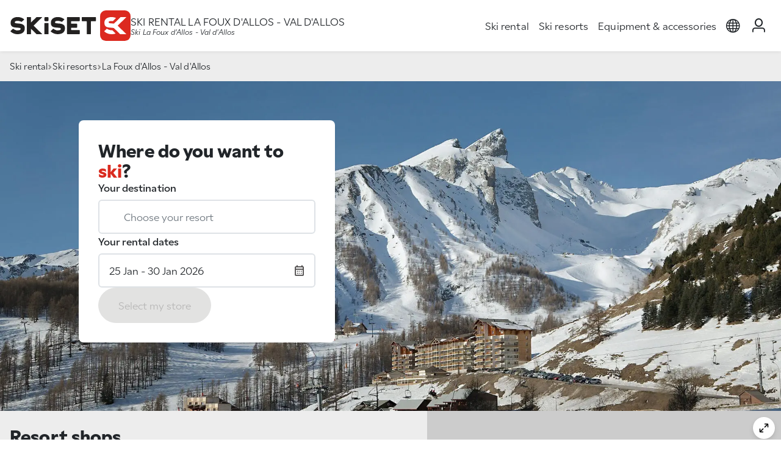

--- FILE ---
content_type: text/html; charset=UTF-8
request_url: https://www.skiset.us/ski-resort/la-foux-d-allos
body_size: 10821
content:
<!DOCTYPE html>
<html lang="us">

<head>
	<meta charset="UTF-8">
	<title>Ski Rental La Foux d'Allos - Val d'Allos France - SKISET</title>
<meta name="Description" content="Ski rental La Foux d'Allos - Val d'Allos - SKISET : skis and snowboards rentals in La Foux d'Allos - Val d'Allos" />
<meta name="keywords" content="" />
<meta name="robots" content="index, follow" />
<meta name="google-site-verification" content="BibmyoPjjTtzeylI2c8wCkih49uOea-FRAj0d9PbvvY" />
<link rel="canonical" href="https://www.skiset.us/ski-resort/la-foux-d-allos" />
<link rel="alternate" hreflang="fr" href="https://www.skiset.com/station-ski/la-foux-d-allos" />
<link rel="alternate" hreflang="en" href="https://www.skiset.co.uk/ski-resort/la-foux-d-allos" />
<link rel="alternate" hreflang="es" href="https://www.skiset.es/estacion-de-esqui/la-foux-d-allos" />
<link rel="alternate" hreflang="de" href="https://www.skiset.de/skigebiet/la-foux-d-allos" />
<link rel="alternate" hreflang="it" href="https://www.skiset.it/stazione-sciistica/la-foux-d-allos" />
<link rel="alternate" hreflang="da" href="https://www.skiset.dk/skisportssted/la-foux-d-allos" />
<link rel="alternate" hreflang="nl" href="https://www.skiset.nl/skigebied/la-foux-d-allos" />
<link rel="alternate" hreflang="en-US" href="https://www.skiset.us/ski-resort/la-foux-d-allos" />
<link rel="alternate" hreflang="pt" href="https://www.skiset.com.br/estancia/la-foux-d-allos" />
<link rel="alternate" hreflang="pl" href="https://www.skiset.pl/stacja/la-foux-d-allos" />
<link rel="alternate" hreflang="x-default" href="https://www.skiset.com/station-ski/la-foux-d-allos" />

<meta property="og:title" content="Ski Rental La Foux d'Allos - Val d'Allos France - SKISET" />
<meta property="og:type" content="siteweb" />
<meta property="og:image" content="https://static.skiset.com/skiset2/images/context/shop/landscape/format-1920x598/default1.jpg" />
<meta property="og:url" content="https://www.skiset.us/ski-resort/la-foux-d-allos" />	<meta name="viewport" content="width=device-width, initial-scale=1.0">
	<meta http-equiv="Content-Type" content="text/html; charset=UTF-8">

	<link rel="apple-touch-icon" sizes="180x180" href="/apple-touch-icon.png">
	<link rel="icon" type="image/png" sizes="32x32" href="/favicon-32x32.png">
	<link rel="icon" type="image/png" sizes="16x16" href="/favicon-16x16.png">
	<link rel="manifest" href="/site.webmanifest">

	<link rel="preconnect" href="https://use.typekit.net" crossorigin>
	<link rel="preconnect" href="https://static.skiset.com">
	<link rel="dns-prefetch" href="https://static.skiset.com">
	<link rel="stylesheet" href="https://static.skiset.com/apps/skiset3/dist/static/css/resort.fe0a6d94.css">
<link rel="prefetch" href="https://static.skiset.com/apps/skiset3/dist/static/js/async/60.b649cfcb.js">


	<link rel="stylesheet" href="https://use.typekit.net/vii4fau.css">
</head>

<body>

	<header id="header" class="sticky-top ">
	
	<nav class="navbar nav-header navbar-expand-lg" id="navbar" aria-label="Main navigation">
		<div class="container container-full-xxl">
			<div class="header-left">
				<button class="navbar-toggler" type="button" id="navbarMenuCollapse" aria-controls="navbarSideCollapse" aria-label="Toggle navigation">
				<svg width="38" height="38" viewBox="0 0 100 100">
					<path class="line line1" d="M 20,29.000046 H 80.000231 C 80.000231,29.000046 94.498839,28.817352 94.532987,66.711331 94.543142,77.980673 90.966081,81.670246 85.259173,81.668997 79.552261,81.667751 75.000211,74.999942 75.000211,74.999942 L 25.000021,25.000058" />
					<path class="line line2" d="M 20,50 H 80" />
					<path class="line line3" d="M 20,70.999954 H 80.000231 C 80.000231,70.999954 94.498839,71.182648 94.532987,33.288669 94.543142,22.019327 90.966081,18.329754 85.259173,18.331003 79.552261,18.332249 75.000211,25.000058 75.000211,25.000058 L 25.000021,74.999942" />
				</svg>
			</button>
				<a  class="nav-brand" href="&#x2F;" title="Ski&#x20;rental&#x20;Skiset">
	<span class="logo"></span>
	<span class="visually-hidden">Skiset</span>
</a>
				<div class="nav-baseline">
	<h1>Ski Rental La Foux d'Allos - Val d'Allos</h1>
	<h2>Ski La Foux d'Allos - Val d'Allos</h2>
</div>
			</div>
			<div class="header-right">
				<div class="offcanvas-collapse" id="navbarSideCollapse">
    <ul class="navbar-nav" id="magicMenu">
        <li class="nav-item">
                    <a  class="nav-link" href="&#x2F;">Ski rental</a>
                </li>
<li class="nav-item">
                    <a  class="nav-link" href="&#x2F;ski-and-snowboard-resorts-france">Ski resorts</a>
                </li>
<li class="nav-item">
                    <a  class="nav-link" href="&#x2F;equipment&#x2F;ski">Equipment & accessories</a>
                </li>
    </ul>
</div>
				<ul class="navbar-nav nav-icons">
    <li class="nav-item dropdown">
    <a href="#" class="nav-link dropdown-toggle" id="navbarLanguage" data-bs-toggle="dropdown" role="button" aria-haspopup="true" aria-expanded="false">
        <span class="visually-hidden">layout_menu_choose_lang</span>
        <span class="icon icon-language"></span>
    </a>
    <div class="dropdown-menu menu-language" aria-labelledby="dropdown-menu-language">
        <div class="content"><a href="https://www.skiset.com/" class=""><img  alt="fr" height="20" src="https&#x3A;&#x2F;&#x2F;static.skiset.com&#x2F;apps&#x2F;skiset3&#x2F;dist&#x2F;assets&#x2F;flags&#x2F;fr.3aaecbd2667398f9.svg" width="20" /> Français</a>
<a href="https://www.skiset.co.uk/" class=""><img  alt="en" height="20" src="https&#x3A;&#x2F;&#x2F;static.skiset.com&#x2F;apps&#x2F;skiset3&#x2F;dist&#x2F;assets&#x2F;flags&#x2F;en.c68466aa65a976c7.svg" width="20" /> English</a>
<a href="https://www.skiset.es/" class=""><img  alt="es" height="20" src="https&#x3A;&#x2F;&#x2F;static.skiset.com&#x2F;apps&#x2F;skiset3&#x2F;dist&#x2F;assets&#x2F;flags&#x2F;es.a27abb0f9d4c3410.svg" width="20" /> Espagnol</a>
<a href="https://www.skiset.de/" class=""><img  alt="de" height="20" src="https&#x3A;&#x2F;&#x2F;static.skiset.com&#x2F;apps&#x2F;skiset3&#x2F;dist&#x2F;assets&#x2F;flags&#x2F;de.13cd0aeb3133e285.svg" width="20" /> Deutsch</a>
<a href="https://www.skiset.it/" class=""><img  alt="it" height="20" src="https&#x3A;&#x2F;&#x2F;static.skiset.com&#x2F;apps&#x2F;skiset3&#x2F;dist&#x2F;assets&#x2F;flags&#x2F;it.bcffadb44a9ab8c5.svg" width="20" /> Italiano</a>
<a href="https://www.skiset.dk/" class=""><img  alt="dk" height="20" src="https&#x3A;&#x2F;&#x2F;static.skiset.com&#x2F;apps&#x2F;skiset3&#x2F;dist&#x2F;assets&#x2F;flags&#x2F;dk.9017038dd7498075.svg" width="20" /> Dansk</a>
<a href="https://www.skiset.nl/" class=""><img  alt="nl" height="20" src="https&#x3A;&#x2F;&#x2F;static.skiset.com&#x2F;apps&#x2F;skiset3&#x2F;dist&#x2F;assets&#x2F;flags&#x2F;nl.a8364f2634b605a2.svg" width="20" /> Nederlands</a>
<a href="https://www.skiset.us/" class="active"><img  alt="us" height="20" src="https&#x3A;&#x2F;&#x2F;static.skiset.com&#x2F;apps&#x2F;skiset3&#x2F;dist&#x2F;assets&#x2F;flags&#x2F;us.ad09933e93d887a4.svg" width="20" /> American</a>
<a href="https://www.skiset.com.br/" class=""><img  alt="pt" height="20" src="https&#x3A;&#x2F;&#x2F;static.skiset.com&#x2F;apps&#x2F;skiset3&#x2F;dist&#x2F;assets&#x2F;flags&#x2F;pt.5e49aad9d3953ea9.svg" width="20" /> Portugues</a>
<a href="https://www.skiset.pl/" class=""><img  alt="pl" height="20" src="https&#x3A;&#x2F;&#x2F;static.skiset.com&#x2F;apps&#x2F;skiset3&#x2F;dist&#x2F;assets&#x2F;flags&#x2F;pl.c3986cb5d45e1661.svg" width="20" /> Polish</a></div>
    </div>
</li>
    <li class="nav-item" id="navIdent">
    <a href="/my-account/login" class="nav-link ident-lnk" data-ident='login'>
        <span class="icon icon-user"></span>
        <span class="visually-hidden">My account</span>
    </a>
</li>
    <li id="navBasket"  class="d-none&#x20;nav-item">
    <a class="nav-link" id="lnkBasket" href="#">
        <span class="icon icon-basket position-relative">
            <span class="cart-qt " id="menucartnb">0</span>
        </span>
        <span class="visually-hidden">layout_cart</span>
    </a>
</li>
</ul>
			</div>
		</div>
	</nav>
	<div id="canvaBasketContainer"></div>
</header>
	<!--=== Main ===-->
	<main id="main">
		<div class="breadcrumb">
	<div class="container container-full-xxl">
		<ul class="breadcrumb">
<li><a href="/">Ski rental</a></li><li><a href="/ski-and-snowboard-resorts-france">Ski resorts</a></li><li>La Foux d'Allos - Val d'Allos</li></ul>
	</div>
</div><div class="context-wrapper lazy resort" data-bg="https://static.skiset.com/media-resize/[base64]">
    <div class="container container-full-xl">
        <div class="row row-cols-1 row-cols-lg-2">
            <div class="col"><div class="motor global" id="motor">

	<div class="h2">Where do you want to <span>ski</span>?</div>

	<div class="form-group">
		<label for="motor_resort">
			Your destination		</label>
		<div class="i-group">
			<input type="text" class="form-control clearable" readonly="true" autocomplete="off" data-drop="0" id="motor_resort" placeholder="Choose&#x20;your&#x20;resort">
			<span class="icon icon-location" id="motor_resort_icon"></span>
			<button class="btn-close clear-resort clear-input" data-target="motor_resort"></button>
		</div>
		<div class="motor-drop drop-resort" id="drop_resort" data-drop="resort">
	<div class="drop-header">
		<span class="title">Which resort are you going to ski at?</span>
		<button type="button" class="btn-close close-drop btn-close-white" aria-label="Close"></button>
	</div>

	<div class="drop-body">
		<div class="form-group drop-form">
			<label for="motor_resort_drop" class="visually-hidden">
				Your destination			</label>
			<input type="text" name="resort" id="motor_resort_drop" autocomplete="off" data-drop="1" class="form-control active clearable" placeholder="Choose&#x20;your&#x20;resort">
			<span class="icon icon-map"></span>
			<button class="btn-close clear-resort  clear-input" data-target="motor_resort_drop"></button>
		</div>
		<div id="motor_resorts" class="drop-results"></div>
	</div>
</div>	</div>

	<div class="form-group">
		<label for="motor_date">
			Your rental dates		</label>
		<div class="i-group i-right">
			<input type="text" class="form-control" readonly="true" autocomplete="off" id="motor_date" placeholder="Rental&#x20;dates">
			<span class="icon icon-calendar"></span>
		</div>
		<div class="motor-drop drop-date drop-top" data-checkdirection="true" id="drop_date" data-drop="date">
	<div class="drop-header">
		<span class="title">Choose your rental dates</span>
		<button type="button" class="btn-close close-drop btn-close-white" aria-label="Close"></button>
	</div>
	<div class="drop-body">
		<div id="easepick" class="easepick"></div>
		<div class="drop-info" id="easepick_info">
			motor_select_first_day		</div>
	</div>
	<div class="drop-action">
		<button type="button" class="btn btn-primary" disabled id="btn_date">Select period</button>
	</div>
</div>	</div>

	<div class="form-cta">
		<button type="button" class="btn btn-primary" id="btn_motor" disabled>
			Select my store		</button>
	</div>
</div>
<form id="motorForm" method="post">
<input type="hidden" name="resort_id" id="motor_resort_id" value="69"><input type="hidden" name="shop_id" id="motor_shop_id" value="0"><input type="hidden" name="first_day" id="motor_first_day" value="2026-01-25"><input type="hidden" name="duration" id="motor_duration" value="6"></form></div>
        </div>
    </div>
</div><div class="shop-list-map resort" id="contextSelection">
	<div class="shop-list">
		<h2>Resort <span>shops</span></h2>
		<div class="search-container search-4 mb-3 d-none">
			<p class="mb-2 text-secondary">
				<span class="icon icon-light"></span>
				Optional: specify a location to find the nearest stores			</p>
			<div id="search" class="searchBox"></div>
		</div>

		<div class="mb-1 text-secondary ">
			<span class="icon icon-storefront"></span>
			<span class="small">
			<b>4</b> stores			</span>
		</div>
		<div class="shop-cards" id="shopcards">
			<div class="card shop-card"  id="cardshop_351" data-shop="351">
	<div class="card-body">
		<span class="badge text-bg-satin-brown mb-2">Store in the Resort Center</span>
		<div class="illustration lazy" data-bg="https://static.skiset.com/media-resize/eyJhdXRvV2VicCI6dHJ1ZSwiYnVja2V0Ijoic2tpc2V0LW1lZGlhcyIsImtleSI6Im1lZGlhLWdhbGxlcnlcL3NraXNldFwvY29udGV4dFwvZGVmYXVsdC1zaG9wLTUuanBnIiwiZWRpdHMiOnsicmVzaXplIjp7IndpZHRoIjo2ODV9fX0="><a  class="link-icon&#x20;show-on-map" data-bs-toggle="tooltip" data-shop="351" href="&#x23;" title ="View&#x20;on&#x20;map"><span class="icon icon-map"></span></a></div>
		<div class="infos">
			<span class="resort">La Foux d'Allos - Val d'Allos</span>
			<span class="shop">Les Balcons du Soleil</span>
			
			<section class="services">
				<a  class="service" data-bs-content="This&#x20;shop&#x20;has&#x20;a&#x20;workshop&#x20;for&#x20;maintaining&#x20;and&#x20;repairing&#x20;your&#x20;equipment" data-bs-placement="top" data-bs-toggle="popover" data-bs-trigger="hover" role="button" tabindex="0"><span class="icon iconsv-repair"></span> Workshop/Repairs</a>
			</section>
			
		</div>
	</div>
	<div class="card-footer gap-2">
		<a  class="btn&#x20;btn-outline&#x20;shop-info" data-shop="351" href="&#x2F;ski-resort&#x2F;la-foux-d-allos&#x2F;store&#x2F;les-balcons-du-soleil" title="Les&#x20;Balcons&#x20;du&#x20;Soleil">Learn more</a>
	</div>
</div>
<div class="card shop-card"  id="cardshop_352" data-shop="352">
	<div class="card-body">
		<span class="badge text-bg-satin-brown mb-2">Store in the Resort Center</span>
		<div class="illustration lazy" data-bg="https://static.skiset.com/media-resize/eyJhdXRvV2VicCI6dHJ1ZSwiYnVja2V0Ijoic2tpc2V0LW1lZGlhcyIsImtleSI6Im1lZGlhLWdhbGxlcnlcL3NraXNldFwvY29udGV4dFwvZGVmYXVsdC1zaG9wLTYuanBnIiwiZWRpdHMiOnsicmVzaXplIjp7IndpZHRoIjo2ODV9fX0="><a  class="link-icon&#x20;show-on-map" data-bs-toggle="tooltip" data-shop="352" href="&#x23;" title ="View&#x20;on&#x20;map"><span class="icon icon-map"></span></a></div>
		<div class="infos">
			<span class="resort">La Foux d'Allos - Val d'Allos</span>
			<span class="shop">Plein Sud</span>
			
			<section class="services">
				<a  class="service" data-bs-content="This&#x20;shop&#x20;has&#x20;a&#x20;workshop&#x20;for&#x20;maintaining&#x20;and&#x20;repairing&#x20;your&#x20;equipment" data-bs-placement="top" data-bs-toggle="popover" data-bs-trigger="hover" role="button" tabindex="0"><span class="icon iconsv-repair"></span> Workshop/Repairs</a>
			</section>
			
		</div>
	</div>
	<div class="card-footer gap-2">
		<a  class="btn&#x20;btn-outline&#x20;shop-info" data-shop="352" href="&#x2F;ski-resort&#x2F;la-foux-d-allos&#x2F;store&#x2F;plein-sud" title="Plein&#x20;Sud">Learn more</a>
	</div>
</div>
<div class="card shop-card"  id="cardshop_54" data-shop="54">
	<div class="card-body">
		<span class="badge text-bg-satin-brown mb-2">Store in the Resort Center</span>
		<div class="illustration lazy" data-bg="https://static.skiset.com/media-resize/eyJhdXRvV2VicCI6dHJ1ZSwiYnVja2V0Ijoic2tpc2V0LW1lZGlhcyIsImtleSI6Im1lZGlhLWdhbGxlcnlcL3Jlc2VhdVwvc2hvcFwvc2hvcF81NFwvc2hvcF81YTA0NWI1MjdiMmExLmpwZyIsImVkaXRzIjp7InJlc2l6ZSI6eyJ3aWR0aCI6Njg1fX19"><a  class="link-icon&#x20;show-on-map" data-bs-toggle="tooltip" data-shop="54" href="&#x23;" title ="View&#x20;on&#x20;map"><span class="icon icon-map"></span></a></div>
		<div class="infos">
			<span class="resort">La Foux d'Allos - Val d'Allos</span>
			<span class="shop">Lantelme Sports</span>
			
			<section class="services">
				<a  class="service" data-bs-content="This&#x20;shop&#x20;has&#x20;a&#x20;boot&#x20;fitting&#x20;service&#x3A;&#x20;sale&#x20;of&#x20;tailor-made&#x20;soles&#x20;and&#x20;customisation&#x20;of&#x20;the&#x20;comfort&#x20;of&#x20;your&#x20;ski&#x20;boots." data-bs-placement="top" data-bs-toggle="popover" data-bs-trigger="hover" role="button" tabindex="0"><span class="icon iconsv-bootfitting"></span> Boot fitting</a> <a  class="service" data-bs-content="This&#x20;shop&#x20;offers&#x20;daily&#x20;drying&#x20;of&#x20;your&#x20;ski&#x20;and&#x20;snowboard&#x20;boots" data-bs-placement="top" data-bs-toggle="popover" data-bs-trigger="hover" role="button" tabindex="0"><span class="icon iconsv-shoedrying"></span> Drying </a> <a  class="service" data-bs-content="This&#x20;shop&#x20;rents&#x20;toboggans&#x20;designed&#x20;for&#x20;use&#x20;on&#x20;a&#x20;circuit" data-bs-placement="top" data-bs-toggle="popover" data-bs-trigger="hover" role="button" tabindex="0"><span class="icon iconsv-sledge"></span> Toboggan rental </a> <a  class="service" data-bs-content="This&#x20;shop&#x20;has&#x20;a&#x20;paying&#x20;caretaking&#x20;space&#x3A;&#x20;you&#x20;will&#x20;be&#x20;able&#x20;to&#x20;drop&#x20;off&#x20;your&#x20;equipment&#x20;there&#x20;after&#x20;leaving&#x20;the&#x20;slopes&#x20;and&#x20;pick&#x20;it&#x20;up&#x20;the&#x20;next&#x20;day" data-bs-placement="top" data-bs-toggle="popover" data-bs-trigger="hover" role="button" tabindex="0"><span class="icon iconsv-safekeeping"></span> Paying in-store caretaking</a> <a  class="service" data-bs-content="This&#x20;shop&#x20;rents&#x20;snowshoes" data-bs-placement="top" data-bs-toggle="popover" data-bs-trigger="hover" role="button" tabindex="0"><span class="icon iconsv-snowshoes"></span> Snowshoe rental</a> <a  class="service" data-bs-content="This&#x20;shop&#x20;has&#x20;a&#x20;workshop&#x20;for&#x20;maintaining&#x20;and&#x20;repairing&#x20;your&#x20;equipment" data-bs-placement="top" data-bs-toggle="popover" data-bs-trigger="hover" role="button" tabindex="0"><span class="icon iconsv-repair"></span> Workshop/Repairs</a> <a  class="show-all-services" role="button" tabindex="0">See more</a>
			</section>
			
		</div>
	</div>
	<div class="card-footer gap-2">
		<a  class="btn&#x20;btn-outline&#x20;shop-info" data-shop="54" href="&#x2F;ski-resort&#x2F;la-foux-d-allos&#x2F;store&#x2F;lantelme-sports" title="Lantelme&#x20;Sports">Learn more</a>
	</div>
</div>
<div class="card shop-card"  id="cardshop_168" data-shop="168">
	<div class="card-body">
		<span class="badge text-bg-satin-brown mb-2">Store in the Resort Center</span>
		<div class="illustration lazy" data-bg="https://static.skiset.com/media-resize/eyJhdXRvV2VicCI6dHJ1ZSwiYnVja2V0Ijoic2tpc2V0LW1lZGlhcyIsImtleSI6Im1lZGlhLWdhbGxlcnlcL3Jlc2VhdVwvc2hvcFwvc2hvcF8xNjhcL21lZGlhLTA4OTY5NTlhNTU0MDYxYTEuanBnIiwiZWRpdHMiOnsicmVzaXplIjp7IndpZHRoIjo2ODV9fX0="><a  class="link-icon&#x20;show-on-map" data-bs-toggle="tooltip" data-shop="168" href="&#x23;" title ="View&#x20;on&#x20;map"><span class="icon icon-map"></span></a></div>
		<div class="infos">
			<span class="resort">La Foux d'Allos - Val d'Allos</span>
			<span class="shop">Chez Marcel</span>
			
			<section class="services">
				<a  class="service" data-bs-content="This&#x20;shop&#x20;has&#x20;a&#x20;paying&#x20;caretaking&#x20;space&#x3A;&#x20;you&#x20;will&#x20;be&#x20;able&#x20;to&#x20;drop&#x20;off&#x20;your&#x20;equipment&#x20;there&#x20;after&#x20;leaving&#x20;the&#x20;slopes&#x20;and&#x20;pick&#x20;it&#x20;up&#x20;the&#x20;next&#x20;day" data-bs-placement="top" data-bs-toggle="popover" data-bs-trigger="hover" role="button" tabindex="0"><span class="icon iconsv-safekeeping"></span> Paying in-store caretaking</a> <a  class="service" data-bs-content="This&#x20;shop&#x20;has&#x20;a&#x20;workshop&#x20;for&#x20;maintaining&#x20;and&#x20;repairing&#x20;your&#x20;equipment" data-bs-placement="top" data-bs-toggle="popover" data-bs-trigger="hover" role="button" tabindex="0"><span class="icon iconsv-repair"></span> Workshop/Repairs</a>
			</section>
			
		</div>
	</div>
	<div class="card-footer gap-2">
		<a  class="btn&#x20;btn-outline&#x20;shop-info" data-shop="168" href="&#x2F;ski-resort&#x2F;la-foux-d-allos&#x2F;store&#x2F;chez-marcel" title="Chez&#x20;Marcel">Learn more</a>
	</div>
</div>		</div>
	</div>
	<div class="shop-map" id="shopMapContainer">
		<div class="map" id="mbresort"></div>
	</div>
</div>
<div class="container py-4 py-lg-5">
        <h1 class="heading d-xl-none">Ski hire <span>La Foux d'Allos - Val d'Allos</span></h1>
    <div class="h2 heading d-none d-xl-block">Ski hire <span>La Foux d'Allos - Val d'Allos</span></div>
    <div class="context-description my-5">
        <p>With its exceptional snow coverage and variety of terrain, La Foux d'Allos - Val d'Allos guarantees a fun filled holiday . Winter sport enthusiast can take to the slopes to display their talents or advance their skills while exploring the mountain. Besides skiing or snowboarding, La Foux d'Allos - Val d'Allos has a variety of activities for either a fast pace or leisurely holiday that allow everyone to enjoy the pleasures of the mountains. Rent skis in La Foux d'Allos - Val d'Allos and when the skis fly off, enjoy the vivacity of the town. Be tempted by the many restaurants or splurge in the numerous boutiques or spas. La Foux d'Allos - Val d'Allos is a place to make memories if in fact you're able to leave.<br />Rent skis at La Foux d'Allos - Val d'Allos now !</p>    </div>

    	<div class="context-scanfeet click-inside">
		<div class="content">
			<p class="lead">
				In this resort,<br />
				We have opted for a cutting-edge technology :<br />
				a scanner that generates a <span class="text-primary">3D image of your feet</span> !
			</p>
			Since feet are not solely defined by size, the scan analyses other key major indicators (length, width,
			volume and arch) in 5 seconds, tops!
		</div>
		<div class="image">
			<a href="/info/3d-scanner-by-skiset" class="scanfeet" target="_blank" title="Skiset Scanfeet"><img  alt="Skiset&#x20;Scanfeet" class="img-fluid" src="https&#x3A;&#x2F;&#x2F;static.skiset.com&#x2F;apps&#x2F;skiset3&#x2F;dist&#x2F;assets&#x2F;context&#x2F;scanfeet&#x2F;scanfeet-resort.12bed2c0375e770d.jpg" /></a>		</div>
	</div>

    <div class="my-5"><b>Trois-Évêchés</b> : <a  class="text-body" href="&#x2F;ski-resort&#x2F;pra-loup" title="Ski&#x20;rental&#x20;Pra&#x20;Loup">Ski rental Pra Loup</a>, <a  class="text-body" href="&#x2F;ski-resort&#x2F;val-d-allos-le-seignus" title="Ski&#x20;rental&#x20;Val&#x20;d&#x27;Allos&#x20;Le&#x20;Seignus">Ski rental Val d'Allos Le Seignus</a>. <br /><b>See you on the slopes !</b></div>
    	<div class="context-inforesort">
					<div class="infoline">
	<div class="infoline-alt">
		<span class="icon icon-altitude"></span>
		Altitude
	</div>
	<div class="infoline-res">1800-2600 m</div>
</div><div class="infoline">
	<div class="infoline-alt">
		<span class="icon icon-ski"></span>
		Alpine skiing
	</div>
	<div class="infoline-res">180 Km</div>
</div><div class="infoline">
	<div class="infoline-alt">
		<span class="icon icon-lift"></span>
		Ski lifts
	</div>
	<div class="infoline-res">43</div>
</div><div class="infoline">
	<div class="infoline-alt">
		<span class="icon icon-slope"></span>
		Slopes
	</div>
	<div class="infoline-res"><span class="slope slope-green">11</span><span class="slope slope-blue">33</span><span class="slope slope-red">30</span><span class="slope slope-black">5</span></div>
</div>
				</div></div>

<div class="bd-banners d-flex  flex-column align-items-center">
    <div class="h1 text-center mb-4">Our exceptional partners</div>
    <p class="mb-5 text-center">Premium gear, exclusive visuals, an enriched seasonal experience.</p>
    <div class="container-banners">
    <div class="banner-items " id="ban-home1"><div class="banner-item " >
											<div class="banner-item-content"><img src="[data-uri]" class="lazy img-fluid" data-src="https://static.skiset.com/media-resize/eyJhdXRvV2VicCI6dHJ1ZSwiYnVja2V0Ijoic2tpc2V0LW1lZGlhcyIsImtleSI6Im1lZGlhLWdhbGxlcnlcL3NraXNldFwvYmFubmVyXC9iaWdcL2Jhbm5lci02OTY4ZmY1ZmI0MmUyLmpwZyJ9" alt="Rossignol2026" width="360" height="400" /></div>
										</div></div><div class="banner-items " id="ban-home2"><div class="banner-item " >
											<div class="banner-item-content"><img src="[data-uri]" class="lazy img-fluid" data-src="https://static.skiset.com/media-resize/eyJhdXRvV2VicCI6dHJ1ZSwiYnVja2V0Ijoic2tpc2V0LW1lZGlhcyIsImtleSI6Im1lZGlhLWdhbGxlcnlcL3NraXNldFwvYmFubmVyXC9iaWdcL2Jhbm5lci02OGYyMDU3MGFmZjZjLmpwZyJ9" alt="Scan3D_UK" width="360" height="400" /></div>
										</div><div class="banner-item  d-none" >
											<div class="banner-item-content"><img src="[data-uri]" class="lazy img-fluid" data-src="https://static.skiset.com/media-resize/eyJhdXRvV2VicCI6dHJ1ZSwiYnVja2V0Ijoic2tpc2V0LW1lZGlhcyIsImtleSI6Im1lZGlhLWdhbGxlcnlcL3NraXNldFwvYmFubmVyXC9iaWdcL2Jhbm5lci02OGYyMDViN2FkOTlmLmpwZyJ9" alt="HF_UK" width="360" height="400" /></div>
										</div></div><div class="banner-items " id="ban-home3"><div class="banner-item " >
											<div class="banner-item-content"><img src="[data-uri]" class="lazy img-fluid" data-src="https://static.skiset.com/media-resize/eyJhdXRvV2VicCI6dHJ1ZSwiYnVja2V0Ijoic2tpc2V0LW1lZGlhcyIsImtleSI6Im1lZGlhLWdhbGxlcnlcL3NraXNldFwvYmFubmVyXC9zbWFsbFwvYmFubmVyLTY4ZjEwZDFlYjM4YTYuanBnIn0=" alt="Atomic&#x20;UK&#x20;26" width="360" height="184" /></div>
										</div></div><div class="banner-items " id="ban-home4"><div class="banner-item " >
											<div class="banner-item-content"><img src="[data-uri]" class="lazy img-fluid" data-src="https://static.skiset.com/media-resize/eyJhdXRvV2VicCI6dHJ1ZSwiYnVja2V0Ijoic2tpc2V0LW1lZGlhcyIsImtleSI6Im1lZGlhLWdhbGxlcnlcL3NraXNldFwvYmFubmVyXC9zbWFsbFwvYmFubmVyLTY5NjkwMWZkNTkxMjQuanBnIn0=" alt="Nordica2026" width="360" height="184" /></div>
										</div></div>    </div>
</div>

<div class="container container-full-xl py-4 py-lg-5">
    <div class="d-none d-sm-block mb-5">
    <div class="h1 text-center mb-5">For 30 years, <span class="text-primary">SKiSET</span> has been at the service of skiers!</div>
    <p>
        At <b>La Foux d'Allos - Val d'Allos</b>, the SKiSET team is here to support you right next to the slopes,
        making every ski day a real pleasure. Our staff knows the resort inside out—its terrain, snow conditions, and weather—and will
        guide you toward the safest and most comfortable equipment.
    </p>
    <p>
        From beginners to expert skiers, we adjust your skis or snowboard according to your level, your style, and your goals.
    </p>
    <p>
        And if your stay in <b>La Foux d'Allos - Val d'Allos</b> has inspired you to explore new destinations,
        you'll find a selection of top resorts where SKiSET is ready to welcome you again.
    </p>
</div></div>

	</main>
	<!--=== End Main ===-->

	<!--=== Footer ===-->
	<footer>
		<!--=== Footer Global ===-->
		<div class="footer-global py-4">
    <div class="container">
        <div class='d-flex justify-content-center mb-4'>
        <svg xmlns="http://www.w3.org/2000/svg" viewBox="0 0 702 178" width="180" height="46">
<path fill="#FFF" d="M354.61,103.76c0-1.41,1.1-2.53,2.51-2.53h30.27c1.4,0,2.51-1.11,2.51-2.53v-18.39c0-1.41-1.1-2.53-2.51-2.53h-30.47c-1.3,0-2.31-1.01-2.31-2.32v-10.01c0-1.41,1.1-2.53,2.51-2.53h45.4c1.4,0,2.51-1.11,2.51-2.53v-19c0-1.41-1.1-2.53-2.51-2.53h-69.06c-1.4,0-2.51,1.11-2.51,2.53v95.1c0,1.41,1.1,2.53,2.51,2.53h69.06c1.4,0,2.51-1.11,2.51-2.53v-19.3c0-1.41-1.1-2.53-2.51-2.53h-45.5c-1.3,0-2.31-1.01-2.31-2.32v-8.49l-.1-.1Z"/>
<path fill="#FFF" d="M419.56,38.87c-1.4,0-2.51,1.11-2.51,2.53v19.2c0,1.41,1.1,2.53,2.51,2.53h24.05c1.4,0,2.51,1.11,2.51,2.53v70.85c0,1.41,1.1,2.53,2.51,2.53h19.04c1.4,0,2.51-1.11,2.51-2.53v-70.85c0-1.41,1.1-2.53,2.51-2.53h24.36c1.4,0,2.51-1.11,2.51-2.53v-19.2c0-1.41-1.1-2.53-2.51-2.53h-77.48,0Z"/>
<path fill="#FFF" d="M219.6,73.44h-17.54c-1.8,0-3.21,1.62-3.21,3.64v61.95h24.05v-61.95c0-2.02-1.5-3.64-3.21-3.64"/>
<path fill="#FFF" d="M217.3,38.87h-12.83c-3.11,0-5.61,2.53-5.61,5.56v13.04c0,3.13,2.51,5.56,5.61,5.56h12.83c3.11,0,5.61-2.53,5.61-5.56v-13.04c0-3.13-2.51-5.56-5.61-5.56"/>
<path fill="#FFF" d="M300.99,67.37l15.03-14.65c-4.51-4.04-17.54-13.85-38.89-13.95-25.86,0-40.59,14.05-40.59,33.45s9.32,25.67,27.76,27.59l18.74,1.62c11.43,1.31,11.43,3.34,11.43,6.27s0,8.69-17.74,8.69-5.41-.3-7.82-.81c-8.42-1.52-14.73-6.37-18.44-9.1l-15.64,15.26c3.31,3.54,17.14,16.68,41.49,17.08,35.08,0,42.5-19.61,42.5-33.76s-3.51-17.48-10.62-22.23h0l-.4-.3c-4.41-2.73-10.12-4.55-17.24-5.36l-19.14-1.62c-9.82-1.21-10.52-3.23-10.52-5.86s0-8.59,16.24-8.59,3.71.1,5.31.4h0s8.72,1.01,18.64,5.66"/>
<path fill="#FFF" d="M66.05,67.37l15.03-14.65c-4.51-4.04-17.54-13.85-38.89-13.95C16.34,38.77,1.6,52.82,1.6,72.22s9.32,25.67,27.76,27.59l18.74,1.62c11.43,1.31,11.43,3.34,11.43,6.27s0,8.69-17.74,8.69-5.41-.3-7.82-.81c-8.42-1.52-14.73-6.37-18.44-9.1L0,121.85c3.31,3.54,17.14,16.68,41.49,17.08,35.08,0,42.5-19.61,42.5-33.76s-3.51-17.48-10.62-22.23h0l-.4-.3c-4.41-2.73-10.12-4.55-17.24-5.36l-19.14-1.62c-9.82-1.21-10.52-3.23-10.52-5.86s0-8.59,16.24-8.59,3.71.1,5.31.4h0s8.72,1.01,18.64,5.66"/>
<polygon fill="#FFF" points="153.05 38.87 119.97 71.01 119.97 38.87 96.02 38.87 96.02 139.03 106.44 139.03 119.97 139.03 119.97 106.69 153.15 139.03 186.83 139.03 135.41 89 186.83 38.87 153.05 38.87"/>
<rect fill="#dc291f" x="524" width="178" height="178" rx="33.5" ry="33.5"/>
<path fill="#fff" d="M548,121.8c4.11,4.24,18.14,16.68,42.3,17.08,10.32,0,18.34-1.52,24.46-4.14l-19.85-19.2c-1.3,0-2.71.1-4.21.1-3.01,0-5.61-.3-8.02-.81-8.92-1.62-15.54-5.36-19.34-8.09l-15.33,14.96v.1ZM626.58,89.05l51.42-50.13h-33.88l-38.29,37.39h0l-.9.81h-.2l-19.75-1.72c-10.02-1.21-10.82-3.34-10.82-5.96s0-7.38,16.74-7.38,3.81.2,5.41.4l2,.3,18.74-18.29c-6.62-3.03-15.23-5.46-26.16-5.56-26.56.1-41.8,13.04-41.8,32.95s9.62,26.38,28.57,28.3l19.34,1.72c3.51.4,5.91.91,7.62,1.41l36.88,35.78h36.48s-51.42-50.03-51.42-50.03Z"/>
</svg>        </div>

        <div class='d-flex flex-wrap gap-4 mb-4'>

            <div class="flex-fill">
                <span class="fw-bold">About</span>
                <ul class="list-unstyled my-2">
                    <li><a href="/ski-and-snowboard-resorts-france">Ski resorts</a></li>
                    <li><a href="/contact">Contact</a></li>
                                        <li><a href="/sitemap">Sitemap</a></li>
                </ul>
            </div>
            <div class="flex-fill">
                <span class="fw-bold">Terms & Conditions</span>
                <ul class="list-unstyled my-2">
                    <li><a href="/info/legal-notice">Legal information</a></li>
                    <li><a href="/info/general-sales-conditions">Terms & conditions</a></li>
                    <li><a href="/info/privacy-policy">Privacy Policy</a></li>
                    <li><a href="/info/cookies">cookies</a></li>
                </ul>
            </div>
            <div class="flex-fill">
                <div class="footer-call p-4">
    <ul class="list-unstyled">
        <li class="call-title">Information & Bookings</li>
        <li class="call-number">+33 1 41 12 97 97</li>
        <li class="call-info">Monday to Friday: 9:00 AM-12:30 PM | 2:00 PM-6:00 PM</li>
    </ul>
</div>            </div>
        </div>

        <div class="d-flex justify-content-between flex-wrap align-items-center gap-2">
            <div class="very-small">2026 - 2027 &copy; <a href="/">SKiSET</a></div>
            <div class="socials">
                <ul class="list-inline"><li class="list-inline-item">
	<a rel="publisher, nofollow, noopener, noreferrer" href="https://www.facebook.com/skiset.france" target="_blank" title="facebook">
		<span class="icon icon-facebook"></span>
		<span class="visually-hidden">Facebook</span>
	</a>
</li>
<li class="list-inline-item">
	<a rel="publisher, nofollow, noopener, noreferrer" href="https://www.instagram.com/skiset/" target="_blank" title="instagram">
		<span class="icon icon-instagram"></span>
		<span class="visually-hidden">Instagram</span>
	</a>
</li></ul>            </div>
        </div>
    </div>
</div>
		<!--=== End Footer Global ===-->

		<!--=== Footer Payment ===-->
		<div class="footer-payment" >
			<span>Secure payment</span>
			<img  alt="mastercard" height="24" src="https&#x3A;&#x2F;&#x2F;static.skiset.com&#x2F;apps&#x2F;skiset3&#x2F;dist&#x2F;assets&#x2F;payments&#x2F;svg&#x2F;mastercard.ba1dfef33d9eb7c2.svg" width="38" /><img  alt="maestro" height="24" src="https&#x3A;&#x2F;&#x2F;static.skiset.com&#x2F;apps&#x2F;skiset3&#x2F;dist&#x2F;assets&#x2F;payments&#x2F;svg&#x2F;maestro.46da88a7afa27bd8.svg" width="38" /><img  alt="visa" height="24" src="https&#x3A;&#x2F;&#x2F;static.skiset.com&#x2F;apps&#x2F;skiset3&#x2F;dist&#x2F;assets&#x2F;payments&#x2F;svg&#x2F;visa.8727a48915c5d3a9.svg" width="75" /><img  alt="amex" height="24" src="https&#x3A;&#x2F;&#x2F;static.skiset.com&#x2F;apps&#x2F;skiset3&#x2F;dist&#x2F;assets&#x2F;payments&#x2F;svg&#x2F;amex.be1186375285ff36.svg" width="25" /><img  alt="ideal" height="24" src="https&#x3A;&#x2F;&#x2F;static.skiset.com&#x2F;apps&#x2F;skiset3&#x2F;dist&#x2F;assets&#x2F;payments&#x2F;svg&#x2F;ideal.c3fdc72a87f8a737.svg" width="27" /><img  alt="paypal" height="24" src="https&#x3A;&#x2F;&#x2F;static.skiset.com&#x2F;apps&#x2F;skiset3&#x2F;dist&#x2F;assets&#x2F;payments&#x2F;svg&#x2F;paypal.bd055066eb5cac87.svg" width="99" />		</div>
		<!--=== End Footer Payment ===-->
	</footer>
	<!--=== End Footer ===-->

	<div class="toast-container position-fixed bottom-0 end-0 p-3" id="contLiveToast"></div>

	<div class="loading-page" id="pageLoading">
		<div class="spinner-border text-primary" role="status">
			<span class="visually-hidden">Loading...</span>
		</div>
	</div>

	<div class="modal-wrapper" id="modals">
		<!--=== Modals ===-->
				<!--=== End Modals ===-->
	</div>

	<script>window.appConfig={"resort":{"map":{"lat":44.29319767189236,"lng":6.569999416978703,"zoom":15,"pitch":45,"bearing":-103},"shops":{"168":{"id":168,"name":"Chez Marcel","trademark":"skiset","address":"Imm. Le Dahut, 04260 La Foux d'Allos","street":"Imm. Le Dahut","district":null,"shopUrl":"chez-marcel","resortUrl":"la-foux-d-allos","lat":44.290278,"lng":6.569167},"54":{"id":54,"name":"Lantelme Sports","trademark":"skiset","address":"Galerie Marchande - Le Centre, 04260 La Foux d'Allos","street":"Galerie Marchande - Le Centre","district":null,"shopUrl":"lantelme-sports","resortUrl":"la-foux-d-allos","lat":44.290278,"lng":6.568333},"351":{"id":351,"name":"Les Balcons du Soleil","trademark":"skiset","address":"04260 La Foux d'Allos","street":"","district":null,"shopUrl":"les-balcons-du-soleil","resortUrl":"la-foux-d-allos","lat":44.298872,"lng":6.568261},"352":{"id":352,"name":"Plein Sud","trademark":"skiset","address":"La S\u00e9olane 2000  - Plein Sud, 04260 La Foux d'Allos","street":"La S\u00e9olane 2000  - Plein Sud","district":null,"shopUrl":"plein-sud","resortUrl":"la-foux-d-allos","lat":44.29131,"lng":6.567179}}},"motor":{"motorConf":{"is_open":true,"duration":6,"durations":[1,2,3,4,5,6,7,8,9,10,11,12,13,14],"min_duration":1,"max_duration":14,"booking_date":"2026-01-21","open_date":"2026-01-22","close_date":"2026-05-07","first_day":"2026-01-25","last_day":"2026-01-30","days":[],"close_dates":[],"unavailable_dates":["2026-05-07"]}},"global":{"modeDev":false,"modeProd":true,"staticUrl":"https:\/\/static.skiset.com\/apps\/skiset3\/","mediaUrl":"https:\/\/static.skiset.com\/","season":{"id":25,"name":"Saison 25","start_date":"2025-10-03","end_date":"2026-05-07","invoice_start_date":"2025-08-01","invoice_end_date":"2026-07-31","is_closed":false,"is_active":true,"previous_season_id":24,"product_season_id":25,"status":"ready"},"language":{"lang":"us","code":"US","name":"American","locale":"en_US","tld_id":9,"tld":"us"},"page":{"id":652,"add_params":[],"special":"resort","name":"Home page Resort","controller":"context","action":"resort","route":"home\/resort","canonical":"https:\/\/www.skiset.##tld##\/{{route_resort}}\/##resort##"},"mapbox":{"mapbox-css":"https:\/\/api.mapbox.com\/mapbox-gl-js\/v3.15.0\/mapbox-gl.css","mapbox-js":"https:\/\/api.mapbox.com\/mapbox-gl-js\/v3.15.0\/mapbox-gl.js","search-js":"https:\/\/api.mapbox.com\/search-js\/v1.5.0\/web.js"},"easepickCss":"https:\/\/static.skiset.com\/apps\/skiset3\/dist\/static\/css\/standalone\/easepick\/style.344575ff.css"}}</script>
<script src="https://static.skiset.com/apps/skiset3/dist/static/js/resort.3b5af8bb.js"></script>
<!-- Start Didomi script -->
<script type="text/javascript">window.gdprAppliesGlobally=true;(function(){function n(e){if(!window.frames[e]){if(document.body&&document.body.firstChild){var t=document.body;var r=document.createElement("iframe");r.style.display="none";r.name=e;r.title=e;t.insertBefore(r,t.firstChild)}else{setTimeout(function(){n(e)},5)}}}function e(r,i,o,c,s){function e(e,t,r,n){if(typeof r!=="function"){return}if(!window[i]){window[i]=[]}var a=false;if(s){a=s(e,n,r)}if(!a){window[i].push({command:e,version:t,callback:r,parameter:n})}}e.stub=true;e.stubVersion=2;function t(n){if(!window[r]||window[r].stub!==true){return}if(!n.data){return}var a=typeof n.data==="string";var e;try{e=a?JSON.parse(n.data):n.data}catch(t){return}if(e[o]){var i=e[o];window[r](i.command,i.version,function(e,t){var r={};r[c]={returnValue:e,success:t,callId:i.callId};n.source.postMessage(a?JSON.stringify(r):r,"*")},i.parameter)}}if(typeof window[r]!=="function"){window[r]=e;if(window.addEventListener){window.addEventListener("message",t,false)}else{window.attachEvent("onmessage",t)}}}e("__tcfapi","__tcfapiBuffer","__tcfapiCall","__tcfapiReturn");n("__tcfapiLocator");(function(e){var t=document.createElement("link");t.rel="preconnect";t.as="script";var r=document.createElement("link");r.rel="dns-prefetch";r.as="script";var n=document.createElement("link");n.rel="preload";n.as="script";var a=document.createElement("script");a.id="spcloader";a.type="text/javascript";a["async"]=true;a.charset="utf-8";var i="https://sdk.privacy-center.org/"+e+"/loader.js?target="+document.location.hostname;t.href="https://sdk.privacy-center.org/";r.href="https://sdk.privacy-center.org/";n.href=i;a.src=i;var o=document.getElementsByTagName("script")[0];o.parentNode.insertBefore(t,o);o.parentNode.insertBefore(r,o);o.parentNode.insertBefore(n,o);o.parentNode.insertBefore(a,o)})("c66c3430-46de-46a5-bd52-2292871b80ee")})();</script>
<!-- End of Didomi script -->

<!-- Tag Eulerian - simpletag - START -->
<script type="text/javascript">
	(function(e,a){var i=e.length,y=5381,k="script",s=window,v=document,o=v.createElement(k);for(;i;){i-=1;y=(y*33)^e.charCodeAt(i)}y="_EA_"+(y>>>=0);(function(e,a,s,y){s[a]=s[a]||function(){(s[y]=s[y]||[]).push(arguments);s[y].eah=e;};}(e,a,s,y));i=new Date/1E7|0;o.ea=y;y=i%26;o.async=1;o.src="//"+e+"/"+String.fromCharCode(97+y,122-y,65+y)+(i%1E3)+".js?2";s=v.getElementsByTagName(k)[0];s.parentNode.insertBefore(o,s);})("skst.skiset.com","EA_push");
	var EA_datalayer = ['pagegroup', 'us|home_page_resort', 'path', 'us|context_resort|home_page_resort|la_foux_d_allos'];
	EA_push(EA_datalayer);
</script>
<!-- Tag Eulerian - simpletag - END -->

</body>

</html>

--- FILE ---
content_type: image/svg+xml
request_url: https://static.skiset.com/apps/skiset3/dist/assets/payments/svg/paypal.bd055066eb5cac87.svg
body_size: 3645
content:
<svg viewBox="0 0 99 24" fill="none" xmlns="http://www.w3.org/2000/svg">
<path d="M36.7508 5.36835H31.3119C31.1318 5.36823 30.9576 5.43243 30.8207 5.54937C30.6838 5.66631 30.5932 5.8283 30.5651 6.00616L28.3654 19.953C28.3552 20.0177 28.3593 20.0839 28.3772 20.1469C28.3951 20.2099 28.4264 20.2683 28.4691 20.318C28.5117 20.3677 28.5646 20.4076 28.6241 20.435C28.6836 20.4623 28.7484 20.4764 28.8139 20.4763H31.4105C31.5907 20.4764 31.7649 20.4121 31.9019 20.295C32.0388 20.1779 32.1294 20.0157 32.1573 19.8377L32.7505 16.076C32.7784 15.8981 32.8689 15.7361 33.0056 15.619C33.1424 15.5019 33.3165 15.4375 33.4965 15.4374H35.2183C38.801 15.4374 40.8688 13.7037 41.4088 10.2681C41.6521 8.76499 41.4191 7.584 40.7153 6.75691C39.9423 5.8487 38.5712 5.36835 36.7508 5.36835ZM37.3783 10.4621C37.0808 12.4137 35.5897 12.4137 34.1478 12.4137H33.3271L33.9029 8.76897C33.9198 8.66234 33.9741 8.56522 34.0562 8.4951C34.1383 8.42497 34.2427 8.38644 34.3506 8.38644H34.7268C35.709 8.38644 36.6355 8.38644 37.1142 8.94632C37.3998 9.28034 37.4872 9.77659 37.3783 10.4621ZM53.0087 10.3993H50.4042C50.2962 10.3993 50.1918 10.4378 50.1097 10.508C50.0277 10.5781 49.9733 10.6752 49.9565 10.7818L49.8411 11.5103L49.659 11.2463C49.0952 10.4279 47.8378 10.1544 46.5829 10.1544C43.7047 10.1544 41.2465 12.3342 40.7678 15.3921C40.5189 16.9174 40.8727 18.376 41.738 19.3931C42.5317 20.3284 43.6674 20.7181 45.0185 20.7181C47.3376 20.7181 48.6236 19.2269 48.6236 19.2269L48.5075 19.9506C48.4971 20.0153 48.5009 20.0815 48.5186 20.1446C48.5363 20.2077 48.5675 20.2662 48.6099 20.3161C48.6524 20.366 48.7052 20.4061 48.7647 20.4336C48.8241 20.4611 48.8889 20.4754 48.9544 20.4755H51.3005C51.4806 20.4756 51.6549 20.4113 51.7919 20.2942C51.9288 20.1771 52.0194 20.0149 52.0472 19.8369L53.4549 10.9226C53.4653 10.858 53.4615 10.792 53.4438 10.729C53.4262 10.6661 53.395 10.6077 53.3526 10.5579C53.3102 10.5082 53.2575 10.4682 53.1981 10.4408C53.1387 10.4135 53.0741 10.3993 53.0087 10.3993ZM49.3783 15.4684C49.127 16.9564 47.946 17.9553 46.4397 17.9553C45.6834 17.9553 45.079 17.7127 44.6909 17.253C44.306 16.7965 44.1596 16.1468 44.2821 15.4231C44.5167 13.9478 45.7176 12.9164 47.2008 12.9164C47.9404 12.9164 48.5416 13.1621 48.9377 13.6258C49.3345 14.0942 49.492 14.7479 49.3783 15.4684ZM66.88 10.3993H64.2628C64.1393 10.3995 64.0178 10.4298 63.9087 10.4876C63.7997 10.5454 63.7064 10.6289 63.6369 10.7309L60.0271 16.0482L58.497 10.9385C58.45 10.7827 58.3541 10.6461 58.2235 10.549C58.0929 10.4519 57.9344 10.3994 57.7717 10.3993H55.1997C55.1275 10.3991 55.0564 10.4162 54.9921 10.449C54.9278 10.4819 54.8723 10.5297 54.8302 10.5883C54.7881 10.647 54.7607 10.7149 54.7501 10.7863C54.7395 10.8577 54.7462 10.9306 54.7695 10.9989L57.6524 19.4591L54.9421 23.2852C54.8939 23.3531 54.8653 23.4329 54.8595 23.5159C54.8536 23.5988 54.8708 23.6818 54.909 23.7558C54.9471 23.8297 55.0049 23.8917 55.076 23.9349C55.1471 23.9782 55.2287 24.001 55.3119 24.001H57.926C58.048 24.0012 58.1683 23.9717 58.2765 23.9152C58.3846 23.8587 58.4775 23.7768 58.5471 23.6765L67.2522 11.1111C67.2994 11.0431 67.3271 10.9635 67.3323 10.8809C67.3374 10.7983 67.3199 10.7159 67.2815 10.6426C67.2432 10.5692 67.1855 10.5078 67.1147 10.4649C67.0439 10.422 66.9628 10.3993 66.88 10.3993Z" fill="#253B80"/>
<path d="M75.5453 5.36835H70.1056C69.9257 5.36842 69.7517 5.43271 69.6149 5.54963C69.4782 5.66655 69.3876 5.82844 69.3596 6.00616L67.1599 19.953C67.1496 20.0176 67.1535 20.0837 67.1713 20.1466C67.189 20.2096 67.2202 20.2679 67.2627 20.3177C67.3052 20.3674 67.358 20.4074 67.4174 20.4347C67.4768 20.4621 67.5414 20.4763 67.6068 20.4763H70.3983C70.5242 20.4761 70.6459 20.431 70.7416 20.3491C70.8372 20.2671 70.9005 20.1538 70.92 20.0294L71.5443 16.076C71.5721 15.8981 71.6626 15.7361 71.7993 15.619C71.9361 15.5019 72.1102 15.4375 72.2902 15.4374H74.0112C77.5948 15.4374 79.6617 13.7037 80.2025 10.2681C80.4466 8.765 80.212 7.584 79.5082 6.75691C78.736 5.8487 77.3657 5.36835 75.5453 5.36835ZM76.1728 10.4621C75.8762 12.4137 74.385 12.4137 72.9424 12.4137H72.1224L72.699 8.76897C72.7155 8.66234 72.7697 8.56514 72.8517 8.49497C72.9337 8.42481 73.038 8.38631 73.1459 8.38644H73.5221C74.5035 8.38644 75.4308 8.38644 75.9096 8.94632C76.1951 9.28034 76.2817 9.77659 76.1728 10.4621ZM91.8025 10.3993H89.1995C89.0915 10.399 88.9871 10.4374 88.9051 10.5076C88.823 10.5778 88.7689 10.6751 88.7526 10.7818L88.6372 11.5103L88.4543 11.2463C87.8905 10.4279 86.6339 10.1544 85.379 10.1544C82.5008 10.1544 80.0434 12.3342 79.5647 15.3921C79.3165 16.9174 79.6688 18.376 80.5341 19.3931C81.3294 20.3284 82.4635 20.7181 83.8146 20.7181C86.1337 20.7181 87.4197 19.2269 87.4197 19.2269L87.3036 19.9506C87.2932 20.0155 87.297 20.0818 87.3148 20.145C87.3326 20.2082 87.3639 20.2668 87.4066 20.3167C87.4492 20.3666 87.5022 20.4067 87.5619 20.4341C87.6215 20.4615 87.6864 20.4756 87.7521 20.4755H90.0974C90.2774 20.4754 90.4515 20.411 90.5883 20.2939C90.725 20.1768 90.8155 20.0148 90.8433 19.8369L92.2518 10.9226C92.2618 10.8578 92.2576 10.7917 92.2396 10.7287C92.2216 10.6657 92.1902 10.6073 92.1475 10.5576C92.1048 10.5079 92.0519 10.468 91.9923 10.4406C91.9328 10.4133 91.868 10.3992 91.8025 10.3993ZM88.172 15.4684C87.9223 16.9564 86.7397 17.9553 85.2334 17.9553C84.4787 17.9553 83.8727 17.7127 83.4846 17.253C83.0997 16.7965 82.9549 16.1468 83.0758 15.4231C83.312 13.9478 84.5113 12.9164 85.9945 12.9164C86.7341 12.9164 87.3354 13.1621 87.7314 13.6258C88.1298 14.0942 88.2873 14.7479 88.172 15.4684ZM94.873 5.75088L92.6407 19.953C92.6305 20.0176 92.6344 20.0837 92.6521 20.1466C92.6699 20.2096 92.7011 20.2679 92.7435 20.3177C92.786 20.3674 92.8388 20.4074 92.8982 20.4347C92.9576 20.4621 93.0222 20.4763 93.0876 20.4763H95.3319C95.7049 20.4763 96.0214 20.2059 96.0787 19.8377L98.28 5.89164C98.2902 5.827 98.2863 5.76091 98.2686 5.69791C98.2508 5.63492 98.2197 5.57651 98.1772 5.52672C98.1347 5.47692 98.082 5.43691 98.0226 5.40943C97.9632 5.38196 97.8985 5.36767 97.8331 5.36755H95.32C95.2121 5.36794 95.1079 5.40672 95.026 5.47696C94.9441 5.5472 94.8899 5.6443 94.873 5.75088Z" fill="#179BD7"/>
<path d="M5.77847 23.1866L6.1944 20.5447L5.2679 20.5232H0.84375L3.91831 1.02851C3.92746 0.968942 3.95771 0.91465 4.00355 0.875526C4.04939 0.836403 4.10776 0.815054 4.16803 0.815372H11.6278C14.1043 0.815372 15.8133 1.33071 16.7056 2.34788C17.124 2.82505 17.3904 3.32369 17.5192 3.87243C17.6544 4.44822 17.6568 5.13614 17.5248 5.97516L17.5152 6.03639V6.574L17.9336 6.811C18.2529 6.97279 18.54 7.19165 18.7805 7.45677C19.1384 7.86475 19.3698 8.38327 19.4676 8.99802C19.5686 9.63027 19.5352 10.3826 19.3698 11.2344C19.179 12.2141 18.8704 13.0675 18.4537 13.7657C18.086 14.3913 17.5916 14.933 17.0023 15.3563C16.4488 15.7492 15.7911 16.0474 15.0475 16.2383C14.327 16.4259 13.5054 16.5206 12.6044 16.5206H12.0238C11.6087 16.5206 11.2055 16.6701 10.889 16.9381C10.5729 17.209 10.3632 17.5832 10.2973 17.9942L10.2535 18.232L9.51868 22.8884L9.48528 23.0594C9.47653 23.1135 9.46142 23.1405 9.43915 23.1588C9.41758 23.1764 9.39067 23.1863 9.3628 23.1866H5.77847Z" fill="#253B80"/>
<path d="M18.3297 6.09839C18.3074 6.24074 18.282 6.38628 18.2533 6.53579C17.2696 11.5866 13.9039 13.3315 9.60544 13.3315H7.41682C6.89114 13.3315 6.44817 13.7132 6.36625 14.2317L5.2457 21.3384L4.92839 23.3528C4.91575 23.4327 4.92057 23.5144 4.94253 23.5923C4.96449 23.6701 5.00307 23.7423 5.0556 23.8038C5.10813 23.8654 5.17336 23.9148 5.24682 23.9487C5.32028 23.9826 5.40021 24.0001 5.48111 24.0002H9.36287C9.82255 24.0002 10.213 23.6662 10.2854 23.2128L10.3236 23.0156L11.0544 18.3775L11.1014 18.123C11.1729 17.6681 11.5642 17.3341 12.0239 17.3341H12.6044C16.3653 17.3341 19.3095 15.8072 20.17 11.3886C20.5294 9.54275 20.3433 8.0015 19.3922 6.91753C19.0907 6.58221 18.7307 6.30463 18.3297 6.09839Z" fill="#179BD7"/>
<path d="M17.3005 5.68804C16.9864 5.59718 16.6669 5.52625 16.3438 5.4757C15.7055 5.3776 15.0603 5.33053 14.4145 5.33494H8.56755C8.34503 5.33477 8.1298 5.41421 7.96075 5.5589C7.7917 5.70359 7.67999 5.90398 7.64582 6.12386L6.402 14.0019L6.36621 14.2318C6.40496 13.981 6.53219 13.7523 6.72488 13.5872C6.91758 13.4221 7.16301 13.3314 7.41678 13.3315H9.60539C13.9039 13.3315 17.2695 11.5859 18.2533 6.53581C18.2827 6.3863 18.3074 6.24076 18.3296 6.09841C18.07 5.96228 17.7995 5.84816 17.5208 5.75723C17.4478 5.73299 17.3743 5.70993 17.3005 5.68804Z" fill="#222D65"/>
<path d="M7.64576 6.12385C7.67965 5.90391 7.7913 5.70342 7.96043 5.5588C8.12957 5.41419 8.34496 5.33503 8.56749 5.33572H14.4144C15.1071 5.33572 15.7537 5.38106 16.3438 5.47649C16.7431 5.53925 17.1369 5.63311 17.5216 5.75722C17.8118 5.85345 18.0814 5.96718 18.3304 6.0984C18.623 4.23187 18.328 2.96101 17.3188 1.81024C16.2062 0.543359 14.1981 0.000976562 11.6285 0.000976562H4.16879C3.64391 0.000976562 3.19616 0.382712 3.11505 0.90203L0.00788101 20.5972C-0.00659164 20.6886 -0.00108529 20.7821 0.0240213 20.8712C0.0491279 20.9603 0.0932388 21.0429 0.15332 21.1134C0.213401 21.1838 0.288026 21.2404 0.372062 21.2792C0.456099 21.3181 0.547551 21.3383 0.64013 21.3384H5.2456L6.40194 14.0019L7.64576 6.12385Z" fill="#253B80"/>
</svg>

--- FILE ---
content_type: image/svg+xml
request_url: https://static.skiset.com/apps/skiset3/dist/assets/payments/svg/visa.8727a48915c5d3a9.svg
body_size: 658
content:
<svg viewBox="0 0 75 24" fill="none" xmlns="http://www.w3.org/2000/svg">
<path d="M32.3844 23.6547H26.3839L30.137 0.422119H36.1372L32.3844 23.6547Z" fill="#00579F"/>
<path d="M54.1368 0.990143C52.9532 0.520064 51.076 0.0010376 48.7548 0.0010376C42.8291 0.0010376 38.6562 3.16447 38.6306 7.68721C38.5814 11.0241 41.6183 12.8775 43.8896 13.9901C46.2111 15.127 47.0003 15.8691 47.0003 16.8825C46.9766 18.4389 45.1243 19.1564 43.3967 19.1564C41.001 19.1564 39.7174 18.7865 37.7667 17.9206L36.9765 17.5494L36.1368 22.7646C37.5442 23.4065 40.1371 23.9761 42.8291 24.001C49.1252 24.001 53.2242 20.8866 53.2728 16.0668C53.2967 13.4221 51.6932 11.3956 48.236 9.73966C46.1373 8.67665 44.852 7.95987 44.852 6.87221C44.8766 5.88344 45.9391 4.87068 48.3082 4.87068C50.2589 4.82108 51.6922 5.2905 52.778 5.76025L53.3207 6.00695L54.1368 0.990143Z" fill="#00579F"/>
<path d="M62.112 15.4243C62.6061 14.0896 64.5076 8.92395 64.5076 8.92395C64.4827 8.97355 65.0008 7.56463 65.2971 6.6997L65.7165 8.70156C65.7165 8.70156 66.8528 14.2627 67.0995 15.4243C66.1617 15.4243 63.2972 15.4243 62.112 15.4243ZM69.5188 0.422119H64.8774C63.4461 0.422119 62.3587 0.841938 61.7412 2.34974L52.8282 23.6544H59.1243C59.1243 23.6544 60.1609 20.787 60.3837 20.1694C61.0744 20.1694 67.1993 20.1694 68.0879 20.1694C68.2601 20.985 68.8038 23.6544 68.8038 23.6544H74.3597L69.5188 0.422119Z" fill="#00579F"/>
<path d="M21.372 0.422119L15.4955 16.2646L14.8534 13.0515C13.7669 9.3441 10.3596 5.31607 6.55725 3.31322L11.9399 23.6301H18.2853L27.717 0.422119H21.372Z" fill="#00579F"/>
<path d="M10.0387 0.422119H0.384411L0.285645 0.891541C7.81656 2.81949 12.8041 7.46674 14.8533 13.0525L12.7546 2.37503C12.4091 0.891213 11.3472 0.471065 10.0387 0.422119Z" fill="#FAA61A"/>
</svg>
